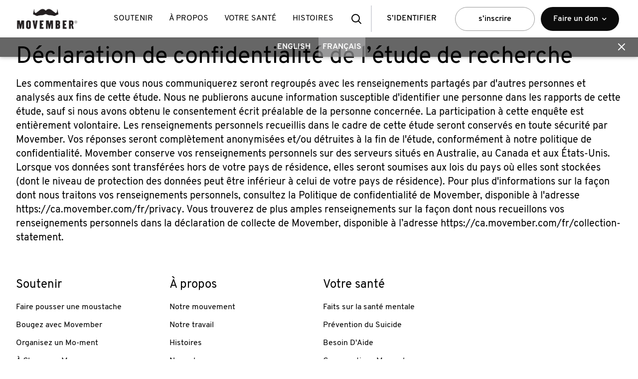

--- FILE ---
content_type: text/html
request_url: https://ca.movember.com/fr/research-survey-privacy-statement
body_size: 56321
content:
<!DOCTYPE html><html lang="fr-CA" xmlns="http://www.w3.org/1999/xhtml" xmlns:fb="http://www.facebook.com/2008/fbml" xmlns:og="http://ogp.me/ns#" xml:lang="fr-CA" data-react-helmet="xmlns,xmlns:fb,xmlns:og,lang,xml:lang"><head><meta charset="utf-8"><meta name="viewport" content="width=device-width,initial-scale=1"><meta name="theme-color" content="#000000"><link rel="manifest" href="/manifest.json"><title>Déclaration de confidentialité de l’étude de recherche  - Movember</title><script src="https://connect.facebook.net/en_US/sdk.js?hash=81e2bb973d0831f14d21f08e75a38a90" async="" crossorigin="anonymous"></script><script id="facebook-jssdk" src="//connect.facebook.net/en_US/sdk.js"></script><script defer="defer" src="/static/js/main.af82aa93.js"></script><link href="/static/css/main.bc419737.css" rel="stylesheet"><style data-styled="" data-styled-version="4.4.1"></style><style data-jss="" data-meta="MuiGrid">
.MuiGrid-container {
  width: 100%;
  display: flex;
  flex-wrap: wrap;
  box-sizing: border-box;
}
.MuiGrid-item {
  margin: 0;
  box-sizing: border-box;
}
.MuiGrid-zeroMinWidth {
  min-width: 0;
}
.MuiGrid-direction-xs-column {
  flex-direction: column;
}
.MuiGrid-direction-xs-column-reverse {
  flex-direction: column-reverse;
}
.MuiGrid-direction-xs-row-reverse {
  flex-direction: row-reverse;
}
.MuiGrid-wrap-xs-nowrap {
  flex-wrap: nowrap;
}
.MuiGrid-wrap-xs-wrap-reverse {
  flex-wrap: wrap-reverse;
}
.MuiGrid-align-items-xs-center {
  align-items: center;
}
.MuiGrid-align-items-xs-flex-start {
  align-items: flex-start;
}
.MuiGrid-align-items-xs-flex-end {
  align-items: flex-end;
}
.MuiGrid-align-items-xs-baseline {
  align-items: baseline;
}
.MuiGrid-align-content-xs-center {
  align-content: center;
}
.MuiGrid-align-content-xs-flex-start {
  align-content: flex-start;
}
.MuiGrid-align-content-xs-flex-end {
  align-content: flex-end;
}
.MuiGrid-align-content-xs-space-between {
  align-content: space-between;
}
.MuiGrid-align-content-xs-space-around {
  align-content: space-around;
}
.MuiGrid-justify-content-xs-center {
  justify-content: center;
}
.MuiGrid-justify-content-xs-flex-end {
  justify-content: flex-end;
}
.MuiGrid-justify-content-xs-space-between {
  justify-content: space-between;
}
.MuiGrid-justify-content-xs-space-around {
  justify-content: space-around;
}
.MuiGrid-justify-content-xs-space-evenly {
  justify-content: space-evenly;
}
.MuiGrid-spacing-xs-1 {
  width: calc(100% + 8px);
  margin: -4px;
}
.MuiGrid-spacing-xs-1 > .MuiGrid-item {
  padding: 4px;
}
.MuiGrid-spacing-xs-2 {
  width: calc(100% + 16px);
  margin: -8px;
}
.MuiGrid-spacing-xs-2 > .MuiGrid-item {
  padding: 8px;
}
.MuiGrid-spacing-xs-3 {
  width: calc(100% + 24px);
  margin: -12px;
}
.MuiGrid-spacing-xs-3 > .MuiGrid-item {
  padding: 12px;
}
.MuiGrid-spacing-xs-4 {
  width: calc(100% + 32px);
  margin: -16px;
}
.MuiGrid-spacing-xs-4 > .MuiGrid-item {
  padding: 16px;
}
.MuiGrid-spacing-xs-5 {
  width: calc(100% + 40px);
  margin: -20px;
}
.MuiGrid-spacing-xs-5 > .MuiGrid-item {
  padding: 20px;
}
.MuiGrid-spacing-xs-6 {
  width: calc(100% + 48px);
  margin: -24px;
}
.MuiGrid-spacing-xs-6 > .MuiGrid-item {
  padding: 24px;
}
.MuiGrid-spacing-xs-7 {
  width: calc(100% + 56px);
  margin: -28px;
}
.MuiGrid-spacing-xs-7 > .MuiGrid-item {
  padding: 28px;
}
.MuiGrid-spacing-xs-8 {
  width: calc(100% + 64px);
  margin: -32px;
}
.MuiGrid-spacing-xs-8 > .MuiGrid-item {
  padding: 32px;
}
.MuiGrid-spacing-xs-9 {
  width: calc(100% + 72px);
  margin: -36px;
}
.MuiGrid-spacing-xs-9 > .MuiGrid-item {
  padding: 36px;
}
.MuiGrid-spacing-xs-10 {
  width: calc(100% + 80px);
  margin: -40px;
}
.MuiGrid-spacing-xs-10 > .MuiGrid-item {
  padding: 40px;
}
.MuiGrid-grid-xs-auto {
  flex-grow: 0;
  max-width: none;
  flex-basis: auto;
}
.MuiGrid-grid-xs-true {
  flex-grow: 1;
  max-width: 100%;
  flex-basis: 0;
}
.MuiGrid-grid-xs-1 {
  flex-grow: 0;
  max-width: 8.333333%;
  flex-basis: 8.333333%;
}
.MuiGrid-grid-xs-2 {
  flex-grow: 0;
  max-width: 16.666667%;
  flex-basis: 16.666667%;
}
.MuiGrid-grid-xs-3 {
  flex-grow: 0;
  max-width: 25%;
  flex-basis: 25%;
}
.MuiGrid-grid-xs-4 {
  flex-grow: 0;
  max-width: 33.333333%;
  flex-basis: 33.333333%;
}
.MuiGrid-grid-xs-5 {
  flex-grow: 0;
  max-width: 41.666667%;
  flex-basis: 41.666667%;
}
.MuiGrid-grid-xs-6 {
  flex-grow: 0;
  max-width: 50%;
  flex-basis: 50%;
}
.MuiGrid-grid-xs-7 {
  flex-grow: 0;
  max-width: 58.333333%;
  flex-basis: 58.333333%;
}
.MuiGrid-grid-xs-8 {
  flex-grow: 0;
  max-width: 66.666667%;
  flex-basis: 66.666667%;
}
.MuiGrid-grid-xs-9 {
  flex-grow: 0;
  max-width: 75%;
  flex-basis: 75%;
}
.MuiGrid-grid-xs-10 {
  flex-grow: 0;
  max-width: 83.333333%;
  flex-basis: 83.333333%;
}
.MuiGrid-grid-xs-11 {
  flex-grow: 0;
  max-width: 91.666667%;
  flex-basis: 91.666667%;
}
.MuiGrid-grid-xs-12 {
  flex-grow: 0;
  max-width: 100%;
  flex-basis: 100%;
}
@media (min-width:768px) {
  .MuiGrid-grid-sm-auto {
    flex-grow: 0;
    max-width: none;
    flex-basis: auto;
  }
  .MuiGrid-grid-sm-true {
    flex-grow: 1;
    max-width: 100%;
    flex-basis: 0;
  }
  .MuiGrid-grid-sm-1 {
    flex-grow: 0;
    max-width: 8.333333%;
    flex-basis: 8.333333%;
  }
  .MuiGrid-grid-sm-2 {
    flex-grow: 0;
    max-width: 16.666667%;
    flex-basis: 16.666667%;
  }
  .MuiGrid-grid-sm-3 {
    flex-grow: 0;
    max-width: 25%;
    flex-basis: 25%;
  }
  .MuiGrid-grid-sm-4 {
    flex-grow: 0;
    max-width: 33.333333%;
    flex-basis: 33.333333%;
  }
  .MuiGrid-grid-sm-5 {
    flex-grow: 0;
    max-width: 41.666667%;
    flex-basis: 41.666667%;
  }
  .MuiGrid-grid-sm-6 {
    flex-grow: 0;
    max-width: 50%;
    flex-basis: 50%;
  }
  .MuiGrid-grid-sm-7 {
    flex-grow: 0;
    max-width: 58.333333%;
    flex-basis: 58.333333%;
  }
  .MuiGrid-grid-sm-8 {
    flex-grow: 0;
    max-width: 66.666667%;
    flex-basis: 66.666667%;
  }
  .MuiGrid-grid-sm-9 {
    flex-grow: 0;
    max-width: 75%;
    flex-basis: 75%;
  }
  .MuiGrid-grid-sm-10 {
    flex-grow: 0;
    max-width: 83.333333%;
    flex-basis: 83.333333%;
  }
  .MuiGrid-grid-sm-11 {
    flex-grow: 0;
    max-width: 91.666667%;
    flex-basis: 91.666667%;
  }
  .MuiGrid-grid-sm-12 {
    flex-grow: 0;
    max-width: 100%;
    flex-basis: 100%;
  }
}
@media (min-width:1024px) {
  .MuiGrid-grid-md-auto {
    flex-grow: 0;
    max-width: none;
    flex-basis: auto;
  }
  .MuiGrid-grid-md-true {
    flex-grow: 1;
    max-width: 100%;
    flex-basis: 0;
  }
  .MuiGrid-grid-md-1 {
    flex-grow: 0;
    max-width: 8.333333%;
    flex-basis: 8.333333%;
  }
  .MuiGrid-grid-md-2 {
    flex-grow: 0;
    max-width: 16.666667%;
    flex-basis: 16.666667%;
  }
  .MuiGrid-grid-md-3 {
    flex-grow: 0;
    max-width: 25%;
    flex-basis: 25%;
  }
  .MuiGrid-grid-md-4 {
    flex-grow: 0;
    max-width: 33.333333%;
    flex-basis: 33.333333%;
  }
  .MuiGrid-grid-md-5 {
    flex-grow: 0;
    max-width: 41.666667%;
    flex-basis: 41.666667%;
  }
  .MuiGrid-grid-md-6 {
    flex-grow: 0;
    max-width: 50%;
    flex-basis: 50%;
  }
  .MuiGrid-grid-md-7 {
    flex-grow: 0;
    max-width: 58.333333%;
    flex-basis: 58.333333%;
  }
  .MuiGrid-grid-md-8 {
    flex-grow: 0;
    max-width: 66.666667%;
    flex-basis: 66.666667%;
  }
  .MuiGrid-grid-md-9 {
    flex-grow: 0;
    max-width: 75%;
    flex-basis: 75%;
  }
  .MuiGrid-grid-md-10 {
    flex-grow: 0;
    max-width: 83.333333%;
    flex-basis: 83.333333%;
  }
  .MuiGrid-grid-md-11 {
    flex-grow: 0;
    max-width: 91.666667%;
    flex-basis: 91.666667%;
  }
  .MuiGrid-grid-md-12 {
    flex-grow: 0;
    max-width: 100%;
    flex-basis: 100%;
  }
}
@media (min-width:1366px) {
  .MuiGrid-grid-lg-auto {
    flex-grow: 0;
    max-width: none;
    flex-basis: auto;
  }
  .MuiGrid-grid-lg-true {
    flex-grow: 1;
    max-width: 100%;
    flex-basis: 0;
  }
  .MuiGrid-grid-lg-1 {
    flex-grow: 0;
    max-width: 8.333333%;
    flex-basis: 8.333333%;
  }
  .MuiGrid-grid-lg-2 {
    flex-grow: 0;
    max-width: 16.666667%;
    flex-basis: 16.666667%;
  }
  .MuiGrid-grid-lg-3 {
    flex-grow: 0;
    max-width: 25%;
    flex-basis: 25%;
  }
  .MuiGrid-grid-lg-4 {
    flex-grow: 0;
    max-width: 33.333333%;
    flex-basis: 33.333333%;
  }
  .MuiGrid-grid-lg-5 {
    flex-grow: 0;
    max-width: 41.666667%;
    flex-basis: 41.666667%;
  }
  .MuiGrid-grid-lg-6 {
    flex-grow: 0;
    max-width: 50%;
    flex-basis: 50%;
  }
  .MuiGrid-grid-lg-7 {
    flex-grow: 0;
    max-width: 58.333333%;
    flex-basis: 58.333333%;
  }
  .MuiGrid-grid-lg-8 {
    flex-grow: 0;
    max-width: 66.666667%;
    flex-basis: 66.666667%;
  }
  .MuiGrid-grid-lg-9 {
    flex-grow: 0;
    max-width: 75%;
    flex-basis: 75%;
  }
  .MuiGrid-grid-lg-10 {
    flex-grow: 0;
    max-width: 83.333333%;
    flex-basis: 83.333333%;
  }
  .MuiGrid-grid-lg-11 {
    flex-grow: 0;
    max-width: 91.666667%;
    flex-basis: 91.666667%;
  }
  .MuiGrid-grid-lg-12 {
    flex-grow: 0;
    max-width: 100%;
    flex-basis: 100%;
  }
}
@media (min-width:1920px) {
  .MuiGrid-grid-xl-auto {
    flex-grow: 0;
    max-width: none;
    flex-basis: auto;
  }
  .MuiGrid-grid-xl-true {
    flex-grow: 1;
    max-width: 100%;
    flex-basis: 0;
  }
  .MuiGrid-grid-xl-1 {
    flex-grow: 0;
    max-width: 8.333333%;
    flex-basis: 8.333333%;
  }
  .MuiGrid-grid-xl-2 {
    flex-grow: 0;
    max-width: 16.666667%;
    flex-basis: 16.666667%;
  }
  .MuiGrid-grid-xl-3 {
    flex-grow: 0;
    max-width: 25%;
    flex-basis: 25%;
  }
  .MuiGrid-grid-xl-4 {
    flex-grow: 0;
    max-width: 33.333333%;
    flex-basis: 33.333333%;
  }
  .MuiGrid-grid-xl-5 {
    flex-grow: 0;
    max-width: 41.666667%;
    flex-basis: 41.666667%;
  }
  .MuiGrid-grid-xl-6 {
    flex-grow: 0;
    max-width: 50%;
    flex-basis: 50%;
  }
  .MuiGrid-grid-xl-7 {
    flex-grow: 0;
    max-width: 58.333333%;
    flex-basis: 58.333333%;
  }
  .MuiGrid-grid-xl-8 {
    flex-grow: 0;
    max-width: 66.666667%;
    flex-basis: 66.666667%;
  }
  .MuiGrid-grid-xl-9 {
    flex-grow: 0;
    max-width: 75%;
    flex-basis: 75%;
  }
  .MuiGrid-grid-xl-10 {
    flex-grow: 0;
    max-width: 83.333333%;
    flex-basis: 83.333333%;
  }
  .MuiGrid-grid-xl-11 {
    flex-grow: 0;
    max-width: 91.666667%;
    flex-basis: 91.666667%;
  }
  .MuiGrid-grid-xl-12 {
    flex-grow: 0;
    max-width: 100%;
    flex-basis: 100%;
  }
}
</style><link rel="icon" href="/uploads/images/resources/6b78a4a5a9e9fa2477f8f623e13eeaac96153fbd-small.webp" data-react-helmet="true"><link rel="apple-touch-icon" href="/uploads/images/resources/6b78a4a5a9e9fa2477f8f623e13eeaac96153fbd-small.webp" data-react-helmet="true"><link rel="canonical" href="https://ca.movember.com/fr/research-survey-privacy-statement" data-react-helmet="true"><link rel="alternate" href="https://au.movember.com/research-survey-privacy-statement" hreflang="x-default" data-react-helmet="true"><link rel="alternate" href="https://au.movember.com/research-survey-privacy-statement" hreflang="en-au" data-react-helmet="true"><link rel="alternate" href="https://ca.movember.com/research-survey-privacy-statement" hreflang="en-ca" data-react-helmet="true"><link rel="alternate" href="https://ie.movember.com/research-survey-privacy-statement" hreflang="en-ie" data-react-helmet="true"><link rel="alternate" href="https://nz.movember.com/research-survey-privacy-statement" hreflang="en-nz" data-react-helmet="true"><link rel="alternate" href="https://uk.movember.com/research-survey-privacy-statement" hreflang="en-gb" data-react-helmet="true"><link rel="alternate" href="https://us.movember.com/research-survey-privacy-statement" hreflang="en-us" data-react-helmet="true"><link rel="alternate" href="https://ca.movember.com/fr/research-survey-privacy-statement" hreflang="fr-ca" data-react-helmet="true"><link rel="alternate" href="https://cz.movember.com/en/research-survey-privacy-statement" hreflang="en-cz" data-react-helmet="true"><link rel="alternate" href="https://dk.movember.com/research-survey-privacy-statement" hreflang="en-dk" data-react-helmet="true"><link rel="alternate" href="https://se.movember.com/en/research-survey-privacy-statement" hreflang="en-se" data-react-helmet="true"><link rel="alternate" href="https://de.movember.com/en/research-survey-privacy-statement" hreflang="en-de" data-react-helmet="true"><link rel="alternate" href="https://es.movember.com/en/research-survey-privacy-statement" hreflang="en-es" data-react-helmet="true"><link rel="alternate" href="https://ch.movember.com/en/research-survey-privacy-statement" hreflang="en-ch" data-react-helmet="true"><link rel="alternate" href="https://ex.movember.com/research-survey-privacy-statement" hreflang="en" data-react-helmet="true"><link rel="alternate" href="https://fr.movember.com/en/research-survey-privacy-statement" hreflang="en-fr" data-react-helmet="true"><link rel="alternate" href="https://nl.movember.com/en/research-survey-privacy-statement" hreflang="en-nl" data-react-helmet="true"><link rel="alternate" href="https://sg.movember.com/research-survey-privacy-statement" hreflang="en-sg" data-react-helmet="true"><link rel="alternate" href="https://no.movember.com/en/research-survey-privacy-statement" hreflang="en-no" data-react-helmet="true"><link rel="alternate" href="https://eu.movember.com/research-survey-privacy-statement" hreflang="en" data-react-helmet="true"><link rel="alternate" href="https://ch.movember.com/fr/research-survey-privacy-statement" hreflang="fr-ch" data-react-helmet="true"><link rel="alternate" href="https://ex.movember.com/fr/research-survey-privacy-statement" hreflang="fr" data-react-helmet="true"><link rel="alternate" href="https://fr.movember.com/research-survey-privacy-statement" hreflang="fr-fr" data-react-helmet="true"><link rel="alternate" href="https://eu.movember.com/fr/research-survey-privacy-statement" hreflang="fr" data-react-helmet="true"><link rel="alternate" href="https://de.movember.com/research-survey-privacy-statement" hreflang="de-de" data-react-helmet="true"><link rel="alternate" href="https://ch.movember.com/research-survey-privacy-statement" hreflang="de-ch" data-react-helmet="true"><link rel="alternate" href="https://eu.movember.com/de/research-survey-privacy-statement" hreflang="de" data-react-helmet="true"><link rel="alternate" href="https://es.movember.com/research-survey-privacy-statement" hreflang="es-es" data-react-helmet="true"><link rel="alternate" href="https://ex.movember.com/es/research-survey-privacy-statement" hreflang="es" data-react-helmet="true"><link rel="alternate" href="https://eu.movember.com/es/research-survey-privacy-statement" hreflang="es" data-react-helmet="true"><link rel="alternate" href="https://cz.movember.com/research-survey-privacy-statement" hreflang="cs-cz" data-react-helmet="true"><link rel="alternate" href="https://no.movember.com/research-survey-privacy-statement" hreflang="nb-no" data-react-helmet="true"><link rel="alternate" href="https://nl.movember.com/research-survey-privacy-statement" hreflang="nl-nl" data-react-helmet="true"><link rel="alternate" href="https://se.movember.com/research-survey-privacy-statement" hreflang="sv-se" data-react-helmet="true"><meta name="application-name" content="Movember" data-react-helmet="true"><meta property="og:locale" content="fr_ca" data-react-helmet="true"><meta name="title" content="Déclaration de confidentialité de l’étude de recherche" data-react-helmet="true"><meta name="description" content="" data-react-helmet="true"><meta name="url" content="https://ca.movember.com/fr/research-survey-privacy-statement" data-react-helmet="true"><meta property="og:title" content="Déclaration de confidentialité de l’étude de recherche" data-react-helmet="true"><meta property="og:description" content="" data-react-helmet="true"><meta property="og:url" content="https://ca.movember.com/fr/research-survey-privacy-statement" data-react-helmet="true"><meta property="og:type" content="Content" data-react-helmet="true"><meta property="og:image" content="" data-react-helmet="true"><meta name="x-dev-test" data-url-path="/fr/research-survey-privacy-statement" data-country="ca" data-language="fr" data-href="https://ca.movember.com/fr/research-survey-privacy-statement?locale=ca/fr&amp;localeCode=fr-ca" data-seo-hide="false" data-react-helmet="true"><style type="text/css" data-fbcssmodules="css:fb.css.base css:fb.css.dialog css:fb.css.iframewidget">.fb_hidden{position:absolute;top:-10000px;z-index:10001}.fb_reposition{overflow:hidden;position:relative}.fb_invisible{display:none}.fb_reset{background:none;border:0px;border-spacing:0;color:#000;cursor:auto;direction:ltr;font-family:lucida grande,tahoma,verdana,arial,sans-serif;font-size:11px;font-style:normal;font-variant:normal;font-weight:400;letter-spacing:normal;line-height:1;margin:0;overflow:visible;padding:0;text-align:left;text-decoration:none;text-indent:0;text-shadow:none;text-transform:none;visibility:visible;white-space:normal;word-spacing:normal}.fb_reset>div{overflow:hidden}@keyframes fb_transform{0%{opacity:0;transform:scale(.95)}to{opacity:1;transform:scale(1)}}.fb_animate{animation:fb_transform .3s forwards}

.fb_hidden{position:absolute;top:-10000px;z-index:10001}.fb_reposition{overflow:hidden;position:relative}.fb_invisible{display:none}.fb_reset{background:none;border:0px;border-spacing:0;color:#000;cursor:auto;direction:ltr;font-family:lucida grande,tahoma,verdana,arial,sans-serif;font-size:11px;font-style:normal;font-variant:normal;font-weight:400;letter-spacing:normal;line-height:1;margin:0;overflow:visible;padding:0;text-align:left;text-decoration:none;text-indent:0;text-shadow:none;text-transform:none;visibility:visible;white-space:normal;word-spacing:normal}.fb_reset>div{overflow:hidden}@keyframes fb_transform{0%{opacity:0;transform:scale(.95)}to{opacity:1;transform:scale(1)}}.fb_animate{animation:fb_transform .3s forwards}

.fb_dialog{background:#525252b3;position:absolute;top:-10000px;z-index:10001}.fb_dialog_advanced{border-radius:8px;padding:10px}.fb_dialog_content{background:#fff;color:#373737}.fb_dialog_close_icon{background:url(https://connect.facebook.net/rsrc.php/v4/yq/r/IE9JII6Z1Ys.png) no-repeat scroll 0 0 transparent;cursor:pointer;display:block;height:15px;position:absolute;right:18px;top:17px;width:15px}.fb_dialog_mobile .fb_dialog_close_icon{left:5px;right:auto;top:5px}.fb_dialog_padding{background-color:transparent;position:absolute;width:1px;z-index:-1}.fb_dialog_close_icon:hover{background:url(https://connect.facebook.net/rsrc.php/v4/yq/r/IE9JII6Z1Ys.png) no-repeat scroll 0 -15px transparent}.fb_dialog_close_icon:active{background:url(https://connect.facebook.net/rsrc.php/v4/yq/r/IE9JII6Z1Ys.png) no-repeat scroll 0 -30px transparent}.fb_dialog_iframe{line-height:0}.fb_dialog_content .dialog_title{background:#6d84b4;border:1px solid #365899;color:#fff;font-size:14px;font-weight:700;margin:0}.fb_dialog_content .dialog_title>span{background:url(https://connect.facebook.net/rsrc.php/v4/yd/r/Cou7n-nqK52.gif) no-repeat 5px 50%;float:left;padding:5px 0 7px 26px}body.fb_hidden{height:100%;left:0;margin:0;overflow:visible;position:absolute;top:-10000px;transform:none;width:100%}.fb_dialog.fb_dialog_mobile.loading{background:url(https://connect.facebook.net/rsrc.php/v4/ya/r/3rhSv5V8j3o.gif) #fff no-repeat 50% 50%;min-height:100%;min-width:100%;overflow:hidden;position:absolute;top:0;z-index:10001}.fb_dialog.fb_dialog_mobile.loading.centered{background:none;height:auto;min-height:initial;min-width:initial;width:auto}.fb_dialog.fb_dialog_mobile.loading.centered #fb_dialog_loader_spinner{width:100%}.fb_dialog.fb_dialog_mobile.loading.centered .fb_dialog_content{background:none}.loading.centered #fb_dialog_loader_close{clear:both;color:#fff;display:block;font-size:18px;padding-top:20px}#fb-root #fb_dialog_ipad_overlay{background:#0006;inset:0;min-height:100%;position:absolute;width:100%;z-index:10000}#fb-root #fb_dialog_ipad_overlay.hidden{display:none}.fb_dialog.fb_dialog_mobile.loading iframe{visibility:hidden}.fb_dialog_mobile .fb_dialog_iframe{position:sticky;top:0}.fb_dialog_content .dialog_header{background:linear-gradient(from(#738aba),to(#2c4987));border-bottom:1px solid;border-color:#043b87;box-shadow:#fff 0 1px 1px -1px inset;color:#fff;font:700 14px Helvetica,sans-serif;text-overflow:ellipsis;text-shadow:rgba(0,30,84,.296875) 0px -1px 0px;vertical-align:middle;white-space:nowrap}.fb_dialog_content .dialog_header table{height:43px;width:100%}.fb_dialog_content .dialog_header td.header_left{font-size:12px;padding-left:5px;vertical-align:middle;width:60px}.fb_dialog_content .dialog_header td.header_right{font-size:12px;padding-right:5px;vertical-align:middle;width:60px}.fb_dialog_content .touchable_button{background:linear-gradient(from(#4267B2),to(#2a4887));background-clip:padding-box;border:1px solid #29487d;border-radius:3px;display:inline-block;line-height:18px;margin-top:3px;max-width:85px;padding:4px 12px;position:relative}.fb_dialog_content .dialog_header .touchable_button input{background:none;border:none;color:#fff;font:700 12px Helvetica,sans-serif;margin:2px -12px;padding:2px 6px 3px;text-shadow:rgba(0,30,84,.296875) 0px -1px 0px}.fb_dialog_content .dialog_header .header_center{color:#fff;font-size:16px;font-weight:700;line-height:18px;text-align:center;vertical-align:middle}.fb_dialog_content .dialog_content{background:url(https://connect.facebook.net/rsrc.php/v4/y9/r/jKEcVPZFk-2.gif) no-repeat 50% 50%;border:1px solid #4A4A4A;border-bottom:0;border-top:0;height:150px}.fb_dialog_content .dialog_footer{background:#f5f6f7;border:1px solid #4A4A4A;border-top-color:#ccc;height:40px}#fb_dialog_loader_close{float:left}.fb_dialog.fb_dialog_mobile .fb_dialog_close_icon{visibility:hidden}#fb_dialog_loader_spinner{animation:rotateSpinner 1.2s linear infinite;background-color:transparent;background-image:url(https://connect.facebook.net/rsrc.php/v4/y2/r/onuUJj0tCqE.png);background-position:50% 50%;background-repeat:no-repeat;height:24px;width:24px}@keyframes rotateSpinner{0%{transform:rotate(0)}to{transform:rotate(360deg)}}

.fb_iframe_widget{display:inline-block;position:relative}.fb_iframe_widget span{display:inline-block;position:relative;text-align:justify}.fb_iframe_widget iframe{position:absolute}.fb_iframe_widget_fluid_desktop,.fb_iframe_widget_fluid_desktop span,.fb_iframe_widget_fluid_desktop iframe{max-width:100%}.fb_iframe_widget_fluid_desktop iframe{min-width:220px;position:relative}.fb_iframe_widget_lift{z-index:1}.fb_iframe_widget_fluid{display:inline}.fb_iframe_widget_fluid span{width:100%}
</style><!-- Styled Components Sheet --><style type="text/css">.ivvDTj { height: 75px; }
.dvmSGh { position: fixed; top: 0px; left: 0px; right: 0px; width: 100%; height: 75px; margin: auto; padding: 0px; background: rgb(255, 255, 255); z-index: 1099; display: flex; -webkit-box-pack: justify; justify-content: space-between; -webkit-box-align: center; align-items: center; font-size: 16px; letter-spacing: normal; transition: top 0.6s ease 0s; font-family: Overpass, sans-serif !important; font-weight: 400 !important; }
@media screen and (min-width: 768px) {
  .dvmSGh { height: 75px; padding: 0px 16px; }
}
@media screen and (min-width: 1024px) {
  .dvmSGh { padding: 0px 32px; }
}
@media screen and (min-width: 1366px) {
  .dvmSGh { padding-left: calc(50% - 700px); padding-right: calc(50% - 700px); }
}
.bgnpoB { position: absolute; left: 50%; width: 75px; height: 55px; min-width: 75px; background-image: url("/resources/images/global/movember_logo.png"); background-position: center center; background-size: contain; background-repeat: no-repeat; transform: translate(-50%); z-index: 1; }
.bgnpoB > a { display: flex; height: 100%; }
@media screen and (min-width: 768px) {
  .bgnpoB { position: static; width: 125px; height: 75px; background-image: url("/resources/images/global/movember_logo_primary.svg"); transform: none; }
}
@media screen and (min-width: 1024px) {
  .bgnpoB { min-width: 120px; }
}
.bmCBdy { position: absolute; left: 50%; width: 75px; height: 55px; min-width: 75px; background-image: url("https://cdn.sanity.io/images/d6x1mtv1/mo-com-production/46f86d66adf0196a7bb73719987674af30562878-297x80.png"); background-position: center center; background-size: contain; background-repeat: no-repeat; transform: translate(-50%); z-index: 1; }
.bmCBdy > a { display: flex; height: 100%; }
@media screen and (min-width: 768px) {
  .bmCBdy { position: static; width: 125px; height: 75px; background-image: url("https://cdn.sanity.io/images/d6x1mtv1/mo-com-production/b8c4017a2f5dcafa4aad200f2e5d9e1cd16bf828-300x105.png"); transform: none; }
}
@media screen and (min-width: 1024px) {
  .bmCBdy { min-width: 120px; }
}
.fkZueU { width: 100%; }
@media screen and (min-width: 768px) {
  .fkZueU { width: auto; }
}
.fPJead { display: none; overflow: hidden; }
@media screen and (min-width: 1024px) {
  .fPJead { display: block; }
}
.jLJJOd { display: flex; }
.cgPvAw { padding: 0px 1rem; font-weight: normal; text-transform: uppercase; text-decoration: none; color: black; }
.cgPvAw > a { display: table-cell; vertical-align: middle; height: 75px; line-height: 75px; text-decoration: none; color: black; white-space: nowrap; }
.cgPvAw > a:hover { color: rgb(102, 102, 102); cursor: pointer; }
.cgPvAw > a:hover::after { width: 70%; }
.cgPvAw > a::after { content: " "; display: block; margin: -5px auto auto; height: 5px; background: rgb(102, 102, 102); width: 0%; transition: width 0.3s ease 0s; }
.gqtOhE { float: none; display: flex; -webkit-box-pack: justify; justify-content: space-between; -webkit-box-align: center; align-items: center; min-width: 200px; font-weight: 600; }
@media screen and (min-width: 768px) {
  .gqtOhE { float: right; flex-direction: row-reverse; }
}
@media screen and (min-width: 1024px) {
  .gqtOhE { flex-direction: row; }
}
.dXcveP { display: flex; }
@media screen and (min-width: 768px) {
  .dXcveP { flex-direction: row-reverse; }
}
.ipKXNn { position: relative; display: flex; -webkit-box-align: center; align-items: center; -webkit-box-pack: center; justify-content: center; width: 60px; height: 54px; border: none; background: rgb(255, 255, 255); cursor: pointer; }
.ipKXNn > a { display: block; position: absolute; width: 100%; height: 100%; transition: top 0.5s ease 0s, opacity 0.5s ease 0s, visibility 0.5s ease 0s; }
.ipKXNn::after { content: ""; display: none; width: 2px; position: absolute; right: -1px; top: 15%; height: 70%; background-color: rgb(215, 216, 222); }
@media screen and (min-width: 1024px) {
  .ipKXNn::after { display: block; }
}
@media screen and (min-width: 768px) {
  .ipKXNn { height: 75px; }
}
@media screen and (min-width: 1024px) {
  .ipKXNn { display: none; }
}
.jEpgOt { position: relative; display: flex; -webkit-box-align: center; align-items: center; -webkit-box-pack: center; justify-content: center; width: 60px; height: 54px; border: none; background: rgb(255, 255, 255); cursor: pointer; }
.jEpgOt > a { display: block; position: absolute; width: 100%; height: 100%; transition: top 0.5s ease 0s, opacity 0.5s ease 0s, visibility 0.5s ease 0s; }
.jEpgOt::after { content: ""; display: none; width: 2px; position: absolute; right: -1px; top: 15%; height: 70%; background-color: rgb(215, 216, 222); }
@media screen and (min-width: 1024px) {
  .jEpgOt::after { display: block; }
}
@media screen and (min-width: 768px) {
  .jEpgOt { height: 75px; }
}
@media screen and (min-width: 1024px) {
  .jEpgOt { display: block; }
}
.cpfxDM { background-image: url("/resources/images/icons/menu.svg"); background-position: center center; background-repeat: no-repeat; opacity: 1; visibility: visible; top: 0%; }
.kCstRU { background-image: url("/resources/images/icons/search.svg"); background-position: center center; background-repeat: no-repeat; opacity: 1; visibility: visible; top: 0%; }
.dqKgI { background-image: url("/resources/images/icons/close.svg"); background-position: center center; background-repeat: no-repeat; opacity: 0; visibility: hidden; top: 20%; }
.hwgvcm { position: fixed; top: 0px; left: 0px; right: 0px; width: 100%; max-width: 1400px; margin: -40px auto auto; background: rgb(0, 0, 0); box-shadow: rgba(0, 0, 0, 0.35) 0px 0px 8px; height: 120px; padding-top: 77px; z-index: 1097; transition: opacity 0.4s ease 0s, visibility 0.4s ease 0s, margin-top 0.4s ease 0s, top 0.6s ease 0s, height 0.4s ease 0s; opacity: 0; visibility: hidden; }
@media screen and (min-width: 768px) {
  .hwgvcm { height: 115px; padding-top: 75px; }
}
.fXhctX { margin-top: 5px; }
.hbbfYY { display: flex; -webkit-box-align: center; align-items: center; }
.kPMLCx { height: 51px; padding: 15px; margin: 0px 1rem; color: rgb(0, 0, 0); text-transform: uppercase; text-decoration: none; overflow: hidden; text-overflow: ellipsis; border: none; background: rgb(255, 255, 255); cursor: pointer; }
.kPMLCx:active, .kPMLCx:visited { color: rgb(0, 0, 0); }
.cMdXot { display: flex; position: absolute; top: 60px; left: 0px; right: 0px; background-color: rgb(255, 255, 255); box-shadow: rgba(0, 0, 0, 0.14) 0px 4px 5px 0px, rgba(0, 0, 0, 0.12) 0px 2px 2px 1px, rgba(0, 0, 0, 0.2) 0px 4px 2px -2px; }
@media screen and (min-width: 768px) {
  .cMdXot { position: static; box-shadow: none; }
}
.cLHJSa { flex: 1 1 0%; display: flex; -webkit-box-align: center; align-items: center; -webkit-box-pack: center; justify-content: center; height: 48px; min-width: 146px; padding: 16px 32px; margin: 12px 6px; text-decoration: none; letter-spacing: normal; white-space: nowrap; text-overflow: ellipsis; color: rgb(0, 0, 0); border: 1px solid rgb(153, 153, 153); border-radius: 24px; background: rgb(255, 255, 255); cursor: pointer; }
.cLHJSa:hover { background: rgb(243, 243, 243); }
.iUqeAu { display: block; width: 100%; min-width: 200px; max-width: 1024px; position: absolute; left: 0px; right: 0px; margin-left: auto; margin-right: auto; padding: 32px; background-color: rgb(255, 255, 255); box-shadow: rgba(0, 0, 0, 0.3) 1px 3px 6px; visibility: hidden; opacity: 0; top: 112%; transition: opacity 0.2s ease 0.25s, visibility 0.2s ease 0.25s, top 0.2s ease 0.25s; }
.jxZLle { display: flex; }
.jfAbgK { flex: 1 1 0%; padding: 0px 16px; border-left: 1px solid rgb(215, 216, 222); transition: color 0.3s ease 0s, background-color 0.3s ease 0s; }
.jfAbgK:hover { border-color: rgb(102, 102, 102); }
.HXrmS { display: flex; }
.HXrmS > div { flex: 1 1 0%; }
.fstkEc { display: block; font-family: Overpass; text-align: inherit; margin-top: 1rem; margin-bottom: 1rem; -webkit-font-smoothing: antialiased; color: inherit; font-size: 24px; line-height: 33px; font-weight: 500; }
@media screen and (min-width: 480px) {
  .fstkEc { font-size: 24px; line-height: 33px; }
}
@media screen and (min-width: 768px) {
  .fstkEc { font-size: 28px; line-height: 39px; }
}
@media screen and (min-width: 1024px) {
  .fstkEc { font-size: 36px; line-height: 48px; }
}
@media screen and (min-width: 1366px) {
  .fstkEc { font-size: 36px; line-height: 48px; }
}
@media screen and (min-width: 1920px) {
  .fstkEc { font-size: 36px; line-height: 48px; }
}
.JMLnP { display: block; font-family: Overpass; text-align: inherit; color: inherit; margin-top: 0px; margin-bottom: 18px; -webkit-font-smoothing: antialiased; font-size: 16px; line-height: 24px; }
@media screen and (min-width: 480px) {
  .JMLnP { font-size: 16px; line-height: 24px; }
}
@media screen and (min-width: 768px) {
  .JMLnP { font-size: 20px; line-height: 28px; }
}
@media screen and (min-width: 1024px) {
  .JMLnP { font-size: 20px; line-height: 28px; }
}
@media screen and (min-width: 1366px) {
  .JMLnP { font-size: 20px; line-height: 28px; }
}
@media screen and (min-width: 1920px) {
  .JMLnP { font-size: 20px; line-height: 28px; }
}
.hmQDxj { position: fixed; left: 0px; right: auto; height: 100%; width: 0px; opacity: 0; visibility: hidden; padding-top: 75px; background: rgb(255, 255, 255); box-shadow: rgba(0, 0, 0, 0.4) 0px 6px 6px; transition: width 0.7s ease 0s, left 0.7s ease 0s, opacity 0.7s ease 0s, visibility 0.7s ease 0s; z-index: 10; }
@media screen and (min-width: 1024px) {
  .hmQDxj { display: none; }
}
@media screen and (min-width: 768px) {
  .hmQDxj { right: 0px; left: auto; padding-top: 75px; }
}
.kIMgCM { position: relative; height: 100%; padding: 16px 32px; }
.eTHegJ { display: block; padding: 12px 0px; line-height: 16px; text-transform: uppercase; white-space: nowrap; cursor: pointer; }
.eTHegJ:hover { color: rgb(0, 30, 255); }
.eTHegJ i { padding-left: 6px; font-weight: 600; }
.dAZyLc { position: absolute; top: 0px; bottom: 0px; width: 290px; right: 290px; opacity: 0; visibility: hidden; padding: 16px 32px; background-color: rgb(237, 237, 238); transition: left 0.7s ease 0s, right 0.7s ease 0s, visibility 0.7s ease 0s, opacity 0.7s ease 0s; overflow-y: scroll; cursor: pointer; }
@media screen and (min-width: 768px) {
  .dAZyLc { left: 290px; }
}
.EumE { position: fixed; top: 0px; left: 0px; right: 0px; width: 100%; margin: 20px auto auto; background-color: rgba(0, 0, 0, 0.6); box-shadow: rgba(0, 0, 0, 0.35) 0px 0px 8px; height: 115px; padding-top: 75px; z-index: 1097; transition: opacity 0.4s ease 0s, visibility 0.4s ease 0s, margin-top 0.4s ease 0s, top 0.6s ease 0s, height 0.4s ease 0s; opacity: 0; visibility: hidden; }
@media screen and (min-width: 768px) {
  .EumE { margin-top: -40px; }
}
.ixDJUS { position: fixed; top: 0px; left: 0px; right: 0px; width: 100%; margin: 60px auto auto; background-color: rgba(0, 0, 0, 0.6); box-shadow: rgba(0, 0, 0, 0.35) 0px 0px 8px; height: 115px; padding-top: 75px; z-index: 1097; transition: opacity 0.4s ease 0s, visibility 0.4s ease 0s, margin-top 0.4s ease 0s, top 0.6s ease 0s, height 0.4s ease 0s; opacity: 1; visibility: visible; }
@media screen and (min-width: 768px) {
  .ixDJUS { margin-top: 0px; }
}
.egMelS { position: relative; display: flex; -webkit-box-pack: center; justify-content: center; -webkit-box-align: center; align-items: center; height: 100%; line-height: 1.5; }
.iHFgaO { display: flex; -webkit-box-align: center; align-items: center; height: 100%; margin: 0px 4px; padding: 0px 8px; font-size: 16px; font-weight: bold; text-transform: uppercase; text-decoration: none; color: rgb(255, 255, 255); background-color: transparent; transition: background 0.3s ease 0s; cursor: pointer; }
.iHFgaO:hover { background-color: rgba(193, 194, 195, 0.55); }
.dcjveN { display: flex; -webkit-box-align: center; align-items: center; height: 100%; margin: 0px 4px; padding: 0px 8px; font-size: 16px; font-weight: bold; text-transform: uppercase; text-decoration: none; color: rgb(255, 255, 255); background-color: rgba(193, 194, 195, 0.55); transition: background 0.3s ease 0s; cursor: pointer; }
.dcjveN:hover { background-color: rgba(193, 194, 195, 0.55); }
.ijwgJ { position: absolute; right: 8px; width: 50px; height: 100%; background-image: url("/resources/images/icons/close.svg"); background-position: center center; background-repeat: no-repeat; filter: invert(1); cursor: pointer; }
.ckWeQR { flex: 1 1 0%; position: relative; display: flex; -webkit-box-align: center; align-items: center; -webkit-box-pack: center; justify-content: center; height: 48px; min-width: 146px; padding: 16px 32px; margin: 12px 6px; text-decoration: none; letter-spacing: normal; white-space: nowrap; text-overflow: ellipsis; color: rgb(255, 255, 255); border-radius: 24px; background: rgb(12, 12, 12); cursor: pointer; }
.ckWeQR i { margin-left: 8px; font-size: 10px; }
.kpoIDm { position: absolute; top: 60px; right: 0px; min-width: 286px; transition: all 0.2s ease 0s; visibility: hidden; opacity: 0; }
.kpoIDm::before { content: ""; position: absolute; display: block; border-width: 12px; border-style: double double solid; border-color: transparent transparent rgb(21, 21, 21); border-image: initial; top: -22px; right: 55px; }
.gxIeIo { display: flex; -webkit-box-pack: justify; justify-content: space-between; -webkit-box-align: center; align-items: center; padding: 17px 24px; font-size: 16px; color: rgb(51, 51, 51); background-color: rgb(255, 255, 255); border-top: 1px solid rgb(153, 153, 153); border-right: 1px solid rgb(153, 153, 153); border-left: 1px solid rgb(153, 153, 153); border-image: initial; border-radius: 4px; border-bottom: none; text-decoration: none; text-transform: none; letter-spacing: 1px; font-weight: 500; }
.gxIeIo i { display: inline-block; margin-left: 10px; width: 16px; height: 14px; background-image: url("/resources/images/icons/arrow.png"); background-size: contain; background-position: center center; background-repeat: no-repeat; transition: all 0.2s ease 0s; filter: invert(1); }
.gxIeIo:first-child { color: rgb(255, 255, 255); background-color: rgb(21, 21, 21); }
.gxIeIo:first-child i { filter: invert(0); }
.gxIeIo:first-child:hover { background-color: rgb(68, 68, 68); }
.gxIeIo:nth-child(3) { border-radius: 4px 4px 0px 0px; }
.gxIeIo:last-child { border-radius: 0px 0px 4px 4px; border-bottom: 1px solid; }
.gxIeIo:hover { background: rgb(243, 243, 243); }
.gxIeIo:hover i { transform: translateX(20%); }
.bMXwlU { height: 8px; }
.PYEjk { display: inline-block; height: 30px; width: 360px; max-width: calc(-12px + 100vw); padding: 0px 38px 0px 4px; margin: 0px 6px; font-size: 15px; line-height: 30px; border-color: rgb(255, 255, 255); border-radius: 3px; }
.jRNmPP { display: block; position: relative; margin: auto; width: 380px; right: 0px; }
@media screen and (min-width: 480px) {
  .jRNmPP { margin-right: 0px; }
}
@media screen and (min-width: 1366px) {
  .jRNmPP { position: absolute; bottom: 5px; }
}
.bzmarb { background: url("/resources/images/icons/search.svg") center center no-repeat; position: absolute; border: none; overflow: visible; top: 0px; width: 30px; height: 30px; right: 15px; color: transparent; cursor: pointer; }
.cHMxxF { display: block; padding-left: 16px; padding-right: 16px; }
.cHMxxF *, .cHMxxF ::before, .cHMxxF ::after { box-sizing: border-box; }
@media screen and (min-width: 480px) {
  .cHMxxF { padding-left: 16px; padding-right: 16px; }
}
@media screen and (min-width: 768px) {
  .cHMxxF { padding-left: 32px; padding-right: 32px; }
}
@media screen and (min-width: 1024px) {
  .cHMxxF { padding-left: 32px; padding-right: 32px; }
}
@media screen and (min-width: 1366px) {
  .cHMxxF { padding-left: 56px; padding-right: 56px; }
}
@media screen and (min-width: 1920px) {
  .cHMxxF { padding-left: 80px; padding-right: 80px; }
}
.kkaHvE { display: block; text-decoration: none; color: rgb(0, 0, 0); line-height: 1.5; margin-bottom: 12px; }
.kkaHvE:hover { cursor: pointer; color: rgb(102, 102, 102); }
.fqhFop { margin-bottom: 1rem; font-size: 23px; line-height: 140%; }
@media screen and (min-width: 1024px) {
  .fqhFop { font-size: 24px; }
}
@media screen and (min-width: 1366px) {
  .fqhFop { font-size: 31px; }
}
@media screen and (min-width: 1920px) {
  .fqhFop { font-size: 44px; }
}
.cLDGaQ { margin: 64px 0px; }
.Uiqxq { display: flex; -webkit-box-pack: justify; justify-content: space-between; margin-bottom: 36px; }
.kVSPrs { display: flex; -webkit-box-align: center; align-items: center; cursor: pointer; text-decoration: none; color: rgb(0, 0, 0); }
.kVSPrs:hover { color: rgb(102, 102, 102); }
.kVSPrs:hover > img { filter: none; }
.kVSPrs > img { height: 18px; filter: brightness(0); width: auto !important; }
.kVSPrs > span { margin-left: 12px; display: none; }
@media screen and (min-width: 1024px) {
  .kVSPrs > span { display: inline-block; }
}
.gqNFEQ { font-size: 14px; opacity: 0.6; padding-bottom: 40px; background-color: rgba(0, 0, 0, 0.1); }
.gZIKis { display: block; }
.hPkQJn { display: inline-block; line-height: 48px; color: rgb(0, 0, 0); text-decoration: none; }
.hPkQJn:hover { color: rgb(102, 102, 102); }
.dykzdJ { height: 14px; margin: 0px 8px; border-left: 1px solid; }
.fUQjhS { background-color: rgba(0, 0, 0, 0.05); max-width: 100vw; overflow: hidden; }
.iKUaQO { padding: 48px 0px; }
.hyXzQG { border-bottom: 1px solid; opacity: 0.6; }
.LIFrD { position: relative; display: flex; -webkit-box-align: center; align-items: center; height: 100%; min-height: 180px; padding-top: 36px; padding-bottom: 36px; }
.ieBgpP { position: relative; width: 100%; max-width: 106px; max-height: 108px; filter: grayscale(100%); opacity: 1; visibility: visible; transform: scale(1); transition: scale 0.5s ease 0s, transform ease 0s, opacity ease 0s, visibility ease 0s; height: auto !important; }
.ieBgpP:hover { filter: grayscale(0%); }
.eEermn { position: relative; width: 100%; max-width: 106px; max-height: 108px; filter: grayscale(100%); opacity: 0; visibility: hidden; transform: scale(0); transition: scale 0.5s ease 0s, transform ease 0s, opacity ease 0s, visibility ease 0s; height: auto !important; }
.eEermn:hover { filter: grayscale(0%); }
.ieIBGD { color: rgb(0, 0, 0); text-decoration: none; height: 100%; width: 100%; display: block; position: absolute; top: 0px; pointer-events: all; }
.ieIBGD:hover { color: blue; }
.hsTGlb { color: rgb(0, 0, 0); text-decoration: none; height: 100%; width: 100%; display: block; position: absolute; top: 0px; pointer-events: none; }
.hsTGlb:hover { color: blue; }
@media screen and (min-width: 768px) {
  .hUUcPA h1 { font-size: 60px; }
  .hUUcPA h2 { font-size: 47px; }
  .hUUcPA h3 { font-size: 37px; }
  .hUUcPA h4 { font-size: 29px; }
  .hUUcPA h5 { font-size: 24px; }
  .hUUcPA h6 { font-size: 18px; }
}
.bNBUzh { display: none; }
.iwnLCl { position: fixed; top: 20px; left: 170px; font-size: 30px; color: rgb(0, 30, 255); }</style></head><body data-page-type="spa" data-aos-easing="ease" data-aos-duration="400" data-aos-delay="0"><script>function getValue(e){let n=window.location.hostname;if("appId"===e)return n.indexOf("localhost")>=0||n.indexOf("dev.movember.com")>=0?"10153428363195841":n.indexOf("uat.movember.com")>0?"10153428502085841":"19058815840"}window.fbAsyncInit=function(){window.FB.init({appId:getValue("appId"),status:!0,cookie:!0,xfbml:!0,channelUrl:window.location.origin+"/auth/channel-url/",oauth:!0,version:"v10.0"})},function(e,n,o){var t,i=e.getElementsByTagName(n)[0];e.getElementById(o)||((t=e.createElement(n)).id=o,t.src="//connect.facebook.net/en_US/sdk.js",i.parentNode.insertBefore(t,i))}(document,"script","facebook-jssdk")</script><script>crossOriginIsolated||(SharedArrayBuffer=ArrayBuffer)</script><noscript>You need to enable JavaScript to run this app.</noscript><div id="root"><div id="clipboard-container"></div><div height="75px" class="sc-bdVaJa ivvDTj"><header class="sc-bwzfXH dvmSGh"><div class="sc-htpNat bmCBdy"><a aria-label="header logo" href="/fr/"></a></div><div class="sc-ifAKCX fkZueU"><div class="sc-htoDjs gqtOhE"><div class="sc-dnqmqq dXcveP"><div class="sc-iwsKbI ipKXNn"><a class="sc-gZMcBi cpfxDM"></a><a class="sc-gqjmRU dqKgI"></a></div><div class="sc-iwsKbI jEpgOt"><a class="sc-gZMcBi kCstRU"></a><a class="sc-gqjmRU dqKgI"></a></div></div><div class="sc-cSHVUG hbbfYY"><a href="/fr/login" class="sc-ckVGcZ kPMLCx">S’identifier</a><div class="sc-jKJlTe cMdXot"><a href="/fr/register" class="sc-eNQAEJ cLHJSa">s’inscrire
</a><div class="sc-kvZOFW ckWeQR">Faire un don<i class="fas fa-chevron-down"></i><div class="sc-hqyNC kpoIDm"><a href="/fr/donate/find-results/" class="sc-jbKcbu gxIeIo">Donner à une personne ou à une équipe<i></i></a><div class="sc-dNLxif bMXwlU"></div><a href="/fr/donate/general" class="sc-jbKcbu gxIeIo">Donner une fois<i></i></a><a href="/fr/donate/general?rec_freq=monthly&amp;mocamp=rg " class="sc-jbKcbu gxIeIo">Donnez mensuellement<i></i></a></div></div></div></div></div><div class="sc-EHOje fPJead"><nav class="sc-bZQynM jLJJOd"><div class="sc-gzVnrw cgPvAw"><a href="#">Soutenir</a></div><div class="sc-gzVnrw cgPvAw"><a href="#">À propos</a></div><div class="sc-gzVnrw cgPvAw"><a href="#">Votre santé</a></div><div class="sc-gzVnrw cgPvAw"><a href="#">HISTOIRES</a></div></nav><div class="sc-hMqMXs iUqeAu"><div class="sc-kEYyzF jxZLle"><div class="sc-kkGfuU jfAbgK"> <div class="sc-jWBwVP HXrmS"></div></div></div></div></div></div></header><div class="sc-jzJRlG enxKql"><div class="sc-gPEVay hmQDxj"><div class="sc-jlyJG kIMgCM"><div class="sc-gipzik iyhjGb"><a class="sc-csuQGl eTHegJ">Soutenir<i class="fas fa-chevron-right"></i></a><a class="sc-csuQGl eTHegJ">À propos<i class="fas fa-chevron-right"></i></a><a class="sc-csuQGl eTHegJ">Votre santé<i class="fas fa-chevron-right"></i></a><a class="sc-csuQGl eTHegJ">HISTOIRES<i class="fas fa-chevron-right"></i></a></div><div class="sc-Rmtcm dAZyLc"></div></div></div></div><section class="sc-VigVT hwgvcm"><div class="sc-jTzLTM fXhctX"><form action="/fr/search/" method="get" class="sc-uJMKN jRNmPP"><input type="text" name="q" class="sc-jqCOkK PYEjk"><button type="submit" class="sc-bbmXgH bzmarb"></button></form></div></section><div class="sc-kjoXOD ixDJUS"><div class="sc-cHGsZl egMelS"><a class="sc-TOsTZ iHFgaO">English</a><a class="sc-TOsTZ dcjveN">Français</a><a class="sc-kgAjT ijwgJ"></a></div></div></div><div id="cms-login-container" class="sc-fATqzn bNBUzh"></div><i id="cms-edit-icon" class="sc-jbWsrJ iwnLCl fas fa-edit" style="display: none;"></i><div id="content-container"><div><div><div class="sc-gGBfsJ cHMxxF"><div class="sc-dRaagA hUUcPA"><h2 display="block" font-family="Overpass" font-weight="normal" letter-spacing="" class="sc-cMljjf fstkEc">Déclaration de confidentialité de l’étude de recherche</h2><p display="block" font-family="Overpass" class="sc-jAaTju JMLnP">Les commentaires que vous nous communiquerez seront regroupés avec les renseignements partagés par d'autres personnes et analysés aux fins de cette étude. Nous ne publierons aucune information susceptible d'identifier une personne dans les rapports de cette étude, sauf si nous avons obtenu le consentement écrit préalable de la personne concernée. La participation à cette enquête est entièrement volontaire. Les renseignements personnels recueillis dans le cadre de cette étude seront conservés en toute sécurité par Movember. Vos réponses seront complètement anonymisées et/ou détruites à la fin de l'étude, conformément à notre politique de confidentialité. Movember conserve vos renseignements personnels sur des serveurs situés en Australie, au Canada et aux États-Unis. Lorsque vos données sont transférées hors de votre pays de résidence, elles seront soumises aux lois du pays où elles sont stockées (dont le niveau de protection des données peut être inférieur à celui de votre pays de résidence). Pour plus d'informations sur la façon dont nous traitons vos renseignements personnels, consultez la Politique de confidentialité de Movember, disponible à l'adresse https://ca.movember.com/fr/privacy. Vous trouverez de plus amples renseignements sur la façon dont nous recueillons vos renseignements personnels dans la déclaration de collecte de Movember, disponible à l’adresse https://ca.movember.com/fr/collection-statement.</p></div></div></div></div></div><footer><div class="sc-gGBfsJ cHMxxF"><div class="sc-tilXH cLDGaQ"><div class="MuiGrid-root MuiGrid-container MuiGrid-spacing-xs-4"><div class="MuiGrid-root MuiGrid-item MuiGrid-grid-xs-6 MuiGrid-grid-sm-3"><div class="sc-fYxtnH fqhFop">Soutenir</div><a href="/fr/support-us/grow" class="sc-jnlKLf kkaHvE">Faire pousser une moustache</a><a href="/fr/support-us/move" class="sc-jnlKLf kkaHvE">Bougez avec Movember
</a><a href="/fr/support-us/host" class="sc-jnlKLf kkaHvE">Organisez un Mo-ment
</a><a href="/fr/support-us/mo-your-own-way" class="sc-jnlKLf kkaHvE">À Chacun sa Mo</a><a href="/fr/support-us/donate" class="sc-jnlKLf kkaHvE">Donner une fois</a><a href="/fr/donate/find-results/" class="sc-jnlKLf kkaHvE">Donner à une personne ou à une équipe
</a><a href="/fr/get-involved/donate" class="sc-jnlKLf kkaHvE">Autres façons de donner
</a><a href="/fr/support-us/fundraising-resources" class="sc-jnlKLf kkaHvE">Ressources de collecte de fond</a><a href="/fr/leaderboards" class="sc-jnlKLf kkaHvE">Tableaux de classement
</a><a href="/fr/support-us/industry-challenges" class="sc-jnlKLf kkaHvE">Défis Movember
</a><a href="/fr/events" class="sc-jnlKLf kkaHvE">Défis Movember</a></div><div class="MuiGrid-root MuiGrid-item MuiGrid-grid-xs-6 MuiGrid-grid-sm-3"><div class="sc-fYxtnH fqhFop">À propos</div><a href="/fr/about/foundation" class="sc-jnlKLf kkaHvE">Notre mouvement</a><a href="/fr/about/cause" class="sc-jnlKLf kkaHvE">Notre travail</a><a href="/fr/about/history" class="sc-jnlKLf kkaHvE">Histoires</a><a href="/fr/about/values" class="sc-jnlKLf kkaHvE">Nos valeurs</a><a href="/fr/movember-institute" class="sc-jnlKLf kkaHvE">Institut Movember pour la Santé Masculine</a><a href="/fr/about/mental-health" class="sc-jnlKLf kkaHvE">La santé mentale et la prévention du suicide</a><a href="/fr/about/prostate-cancer" class="sc-jnlKLf kkaHvE">Le cancer de la prostate</a><a href="/fr/about/testicular-cancer" class="sc-jnlKLf kkaHvE">Le cancer testiculaire</a><a href="/fr/about-us/our-financials" class="sc-jnlKLf kkaHvE">Nos résultats financiers</a><a href="/fr/about-us/annual-reports" class="sc-jnlKLf kkaHvE">Les travaux que nous finançons.</a><a href="/fr/about-us/governance" class="sc-jnlKLf kkaHvE">Direction et gouvernance</a><a href="/fr/about/funding" class="sc-jnlKLf kkaHvE">Occasions de financement</a><a href="/fr/about/publications" class="sc-jnlKLf kkaHvE">Publications</a><a href="/fr/get-involved/partner-with-us" class="sc-jnlKLf kkaHvE">Associez-vous à nous </a><a href="/fr/friends" class="sc-jnlKLf kkaHvE">Partenaires</a></div><div class="MuiGrid-root MuiGrid-item MuiGrid-grid-xs-6 MuiGrid-grid-sm-3"><div class="sc-fYxtnH fqhFop">Votre santé</div><a href="/fr/mens-health/mental-health" class="sc-jnlKLf kkaHvE">Faits sur la santé mentale</a><a href="/fr/mens-health/suicide-prevention" class="sc-jnlKLf kkaHvE">Prévention du Suicide</a><a href="/fr/mens-health/get-support" class="sc-jnlKLf kkaHvE">Besoin D'Aide</a><a href="https://conversations.movember.com/?_ga=2.83998745.1497702129.1624425222-1576784912.1565569137" class="sc-jnlKLf kkaHvE">Conversations Movember
</a><a href="/fr/mens-health/spot-the-signs" class="sc-jnlKLf kkaHvE">Repérer les signes</a><a href="/fr/men-s-health/prostate-cancer" class="sc-jnlKLf kkaHvE">Faits sur le cancer de la prostate</a><a href="/fr/men-s-health/testicular-cancer" class="sc-jnlKLf kkaHvE">Faits sur le cancer testiculaire
</a><a href="/fr/mens-health/general" class="sc-jnlKLf kkaHvE">Santé masculine</a><a href="/fr/mens-health/quality-of-life" class="sc-jnlKLf kkaHvE">Qualité de vie</a></div></div></div><div class="sc-hEsumM Uiqxq"><a href="https://www.facebook.com/MovemberAustralia" class="sc-feJyhm kVSPrs"><img src="/uploads/images/resources/0d8a280cb8653377af72e3747fe718107724630e-small.webp" width="18" height="18" alt="Movember Social Icon"><span>Facebook</span></a><a href="https://www.instagram.com/movember.ca/" class="sc-feJyhm kVSPrs"><img src="/uploads/images/resources/e9a2d48dcb05a71b8fc2fd318c306e70b562cd1b-small.webp" width="18" height="18" alt="Movember Social Icon"><span>Instagram</span></a><a href="https://www.youtube.com/movembertv" class="sc-feJyhm kVSPrs"><img src="/uploads/images/resources/d669c89be6e2fb955a80b94fc852564892cafe28-small.webp" width="18" height="18" alt="Movember Social Icon"><span>YouTube</span></a><a href="https://twitter.com/MovemberAUS" class="sc-feJyhm kVSPrs"><img src="/uploads/images/resources/06f9ddcdbf571f179f26ef7fb3f39230ed5be138-small.webp" width="18" height="18" alt="Movember Social Icon"><span>X</span></a><a href="https://www.linkedin.com/company/1612151?trk=tyah&amp;trkInfo=tas%3Amovember%2Cidx%3A3-1-3" class="sc-feJyhm kVSPrs"><img src="/uploads/images/resources/29f3d3defc7f1bfbb45af183a142f163023387f7-small.webp" width="18" height="18" alt="Movember Social Icon"><span>LinkedIn</span></a></div></div><div class="sc-lhVmIH fUQjhS"><div class="sc-bYSBpT iKUaQO"><div class="sc-gGBfsJ cHMxxF"><div class="sc-elJkPf cgJFEo"><div class="sc-jtRfpW hyXzQG">Partenaires stratégiques</div><div class="MuiGrid-root MuiGrid-container MuiGrid-spacing-xs-4"><div class="MuiGrid-root MuiGrid-item MuiGrid-grid-xs-6 MuiGrid-grid-sm-3"><div class="sc-kTUwUJ LIFrD"><a href="https://gillette.ca/fr-ca" target="_blank" rel="noreferrer" aria-label="partner link" class="sc-gxMtzJ ieIBGD"><img src="/uploads/images/resources/adf3321385b1d7aa7e450e74e2c69b4edf15bd09-small.webp" width="106" height="106" alt="Gillette" class="sc-dqBHgY ieBgpP"></a></div></div></div></div><div class="sc-elJkPf cgJFEo"><div class="sc-jtRfpW hyXzQG">Partenaires promotionnels</div><div class="MuiGrid-root MuiGrid-container MuiGrid-spacing-xs-4"><div class="MuiGrid-root MuiGrid-item MuiGrid-grid-xs-6 MuiGrid-grid-sm-3"><div class="sc-kTUwUJ LIFrD"><a href="https://shopsante.ca/" target="_blank" rel="noreferrer" aria-label="partner link" class="sc-gxMtzJ ieIBGD"><img src="/uploads/images/resources/4b9ecd8776ddfef3930ab9eed35f74ec5284a28f-small.webp" width="106" height="106" alt="Shop Santé" class="sc-dqBHgY ieBgpP"></a><a href="https://www.pringles.com/ca/fr/home.html" target="_blank" rel="noreferrer" aria-label="partner link" class="sc-gxMtzJ hsTGlb"><img src="/uploads/images/resources/56096e4d439d2f4fde3565b89c3aa6f143822937-small.webp" width="106" height="106" alt="Pringles" class="sc-dqBHgY eEermn"></a><a href="https://www.amazon.ca/?language=fr_CA" target="_blank" rel="noreferrer" aria-label="partner link" class="sc-gxMtzJ hsTGlb"><img src="/uploads/images/resources/8e14421995c6225e7796fd2c91b051c3327101b1-small.webp" width="106" height="106" alt="Amazon" class="sc-dqBHgY eEermn"></a></div></div><div class="MuiGrid-root MuiGrid-item MuiGrid-grid-xs-6 MuiGrid-grid-sm-3"><div class="sc-kTUwUJ LIFrD"><a href="https://shopsante.ca/" target="_blank" rel="noreferrer" aria-label="partner link" class="sc-gxMtzJ hsTGlb"><img src="/uploads/images/resources/4b9ecd8776ddfef3930ab9eed35f74ec5284a28f-small.webp" width="106" height="106" alt="Shop Santé" class="sc-dqBHgY eEermn"></a><a href="https://www.pringles.com/ca/fr/home.html" target="_blank" rel="noreferrer" aria-label="partner link" class="sc-gxMtzJ ieIBGD"><img src="/uploads/images/resources/56096e4d439d2f4fde3565b89c3aa6f143822937-small.webp" width="106" height="106" alt="Pringles" class="sc-dqBHgY ieBgpP"></a><a href="https://www.amazon.ca/?language=fr_CA" target="_blank" rel="noreferrer" aria-label="partner link" class="sc-gxMtzJ hsTGlb"><img src="/uploads/images/resources/8e14421995c6225e7796fd2c91b051c3327101b1-small.webp" width="106" height="106" alt="Amazon" class="sc-dqBHgY eEermn"></a></div></div></div></div></div></div></div><div class="sc-iELTvK gqNFEQ"><div class="sc-gGBfsJ cHMxxF"><div>© 2025 Movember. Tous droits réservés. Movember est une organisation enregistrée en 84821 5604 RR0001</div><div>Movember Canada s'engage à honorer les communautés autochtones de Turtle Island en cherchant de façon intentionnelle et continue, la vérité et à apprendre tout au long de notre route vers la réconciliation. Nous reconnaissons et acceptons notre propre rôle dans ce parcours, et nous offrons nos ressources en appuie à l'autodétermination des communautés autochtones. Nous nous engageons à travailler en étroite collaboration et de manière solidaire alors que nous avançons ensemble, avec humilité et respect. Dans nos efforts pour aider les hommes à vivre plus longtemps, plus heureux et en meilleure santé, Movember Canada s'engagera et collaborera avec les communautés autochtones pour améliorer les résultats en matière de santé masculine. Nous sommes ensemble sur cette route.</div><div class="sc-cmTdod gZIKis"><a href="/fr/terms " class="sc-jwKygS hPkQJn">Conditions</a><span class="sc-btzYZH dykzdJ"></span><a href="/fr/about/policies" class="sc-jwKygS hPkQJn">Confidentialité</a><span class="sc-btzYZH dykzdJ"></span><a href="/fr/faq" class="sc-jwKygS hPkQJn">FAQ</a><span class="sc-btzYZH dykzdJ"></span><a href="https://www.movember.com/?reset=1" class="sc-jwKygS hPkQJn">Mondiale</a><span class="sc-btzYZH dykzdJ"></span><a href="/fr/about/contact" class="sc-jwKygS hPkQJn">Pour nous joindre</a><span class="sc-btzYZH dykzdJ"></span><a href="/fr/media" class="sc-jwKygS hPkQJn">Salle des médias</a><span class="sc-btzYZH dykzdJ"></span><a href="/fr/privacy" class="sc-jwKygS hPkQJn">Privacy</a></div></div></div></footer><div id="json-loaded"></div></div><div id="fb-root" class=" fb_reset"><div style="position: absolute; top: -10000px; width: 0px; height: 0px;"><div></div></div></div></body></html>

--- FILE ---
content_type: image/svg+xml
request_url: https://ca.movember.com/resources/images/global/movember_logo_primary.svg
body_size: 1482
content:
<svg id="Layer_1" data-name="Layer 1" xmlns="http://www.w3.org/2000/svg" viewBox="0 0 120 35"><defs><style>.cls-1{fill:#231f20;}</style></defs><title>Movember_Primary Logo_Black</title><path class="cls-1" d="M99.44,25.83V22.6h.83c.36,0,.53.18.53.55v2.13c0,.37-.17.55-.53.55ZM96.28,20V33.76h3.16V28.28h.78l1,5.48h3c0-.12-.07-.2-.08-.25s0-.13-.07-.24l-.14-.49c-.06-.21-.15-.54-.26-1l-.44-1.74c-.19-.71-.43-1.63-.7-2.74a2,2,0,0,0,.91-.81,2,2,0,0,0,.31-1v-3a2.28,2.28,0,0,0-.27-1.13,2.49,2.49,0,0,0-.7-.78,3.15,3.15,0,0,0-1-.46A4.79,4.79,0,0,0,100.7,20Z"/><path class="cls-1" d="M107.17,21.49h.9a.26.26,0,0,1,.24.13.47.47,0,0,1,.09.28.57.57,0,0,1-.09.32.29.29,0,0,1-.24.12h-.9Zm0,2.29V22.7h.55l.6,1.08h.46l-.65-1.09a.7.7,0,0,0,.48-.28.85.85,0,0,0,.18-.53.87.87,0,0,0-.18-.53.66.66,0,0,0-.55-.24h-1.3v2.67Zm-1.38-1.34a1.94,1.94,0,0,1,3.3-1.39,2.06,2.06,0,0,1,0,2.78,2,2,0,0,1-2.75,0,1.89,1.89,0,0,1-.55-1.39m4.21,0a2.21,2.21,0,0,0-.66-1.63,2.33,2.33,0,0,0-3.25,0,2.34,2.34,0,0,0,0,3.26,2.36,2.36,0,0,0,3.25,0,2.21,2.21,0,0,0,.66-1.63"/><path class="cls-1" d="M78.8,9.57h0V9.48c-.34-2.06,0,0-1.07-5.94a21.07,21.07,0,0,0-.5-2.28.26.26,0,0,0,0-.09.17.17,0,0,0-.13-.07.18.18,0,0,0-.18.17h0v.05c0,.31-.29,3.35-.3,3.5a4.43,4.43,0,0,1-.39,1.54c-.18.17-.48.42-.85.73-.13.12-.28.24-.43.36a.76.76,0,0,1-.51.2,1,1,0,0,1-.51-.15L72.21,6.26h0a.1.1,0,0,1,0,0l-1.34-1C68.76,3.67,66.7,1.91,64.41,1.2a5.33,5.33,0,0,0-3,0,5.35,5.35,0,0,0-1.2.49c-1,.53-1.62,1.41-2.39,1.83h-.12c-.77-.42-1.38-1.3-2.39-1.83a5.35,5.35,0,0,0-1.2-.49,5.33,5.33,0,0,0-3,0c-2.3.71-4.35,2.47-6.42,4.06l-1.33,1-.05,0h0L41.55,7.5a1,1,0,0,1-.51.15.8.8,0,0,1-.51-.2l-.42-.36c-.38-.31-.67-.56-.85-.73a4.43,4.43,0,0,1-.39-1.54c0-.15-.28-3.19-.31-3.5V1.27h0a.19.19,0,0,0-.18-.17.17.17,0,0,0-.13.07.26.26,0,0,0,0,.09,18.79,18.79,0,0,0-.5,2.28C36.64,9.48,37,7.42,36.64,9.48a.28.28,0,0,0,0,.09h0a.28.28,0,0,0,.18.28q2.7,1.19,5.42,2.34l.43.19a1.07,1.07,0,0,0,.59,0c.57-.1,1.13-.26,1.71-.36a21.86,21.86,0,0,1,4.39-.72c1.15,0,2.3,0,3.45-.07a1.9,1.9,0,0,0,.45-.08l4.26-1.84a.32.32,0,0,1,.14,0h0l.15,0,4.25,1.84a1.9,1.9,0,0,0,.45.08c1,0,2,.08,3,.08h.73a24.5,24.5,0,0,1,4,.72c.58.1,1.14.26,1.72.36a1.23,1.23,0,0,0,.34,0,.79.79,0,0,0,.37,0c2-.83,4-1.67,6-2.53A.28.28,0,0,0,78.8,9.57Z"/><polygon class="cls-1" points="47.71 33.76 54.07 33.76 54.07 31.14 50.94 31.14 50.94 28 53.02 28 53.02 25.39 50.94 25.39 50.94 22.42 54.07 22.42 54.07 19.98 47.71 19.98 47.71 33.76"/><polygon class="cls-1" points="85.97 33.76 92.33 33.76 92.33 31.14 89.2 31.14 89.2 28 91.27 28 91.27 25.39 89.2 25.39 89.2 22.42 92.33 22.42 92.33 19.98 85.97 19.98 85.97 33.76"/><path class="cls-1" d="M80.6,20.58a3,3,0,0,0-1-.46A4.79,4.79,0,0,0,78.47,20H74.08V33.76h4.39a4.33,4.33,0,0,0,1.13-.15,3,3,0,0,0,1-.46,2.32,2.32,0,0,0,.71-.78,2.36,2.36,0,0,0,.26-1.13V28.35a1.45,1.45,0,0,0-.31-.91,2.14,2.14,0,0,0-.93-.69,2.24,2.24,0,0,0,.93-.7,1.47,1.47,0,0,0,.31-.91V22.49a2.39,2.39,0,0,0-.26-1.13A2.52,2.52,0,0,0,80.6,20.58Zm-2,10a.49.49,0,0,1-.55.56h-.79V28.11H78a.63.63,0,0,1,.41.12.5.5,0,0,1,.14.41Zm0-5.58a.48.48,0,0,1-.55.54h-.79v-3H78a.48.48,0,0,1,.55.55Z"/><polygon class="cls-1" points="63.98 26.27 62.62 19.98 58.14 19.98 58.14 33.76 60.98 33.76 60.98 24.97 62.69 33.76 64.68 33.76 66.68 24.99 66.68 33.76 69.85 33.76 69.85 19.98 65.3 19.98 63.98 26.27"/><polygon class="cls-1" points="15.84 26.27 14.48 19.98 10 19.98 10 33.76 12.84 33.76 12.84 24.97 14.55 33.76 16.54 33.76 18.54 24.99 18.54 33.76 21.71 33.76 21.71 19.98 17.16 19.98 15.84 26.27"/><path class="cls-1" d="M31.83,20.73A4.38,4.38,0,0,0,30.58,20,4.18,4.18,0,0,0,29,19.72a4.25,4.25,0,0,0-1.57.28,4.3,4.3,0,0,0-1.26.73,3.35,3.35,0,0,0-.84,1,2.16,2.16,0,0,0-.3,1.06V31a2.22,2.22,0,0,0,.3,1.06,3.49,3.49,0,0,0,.84,1,4.52,4.52,0,0,0,1.26.72A4.25,4.25,0,0,0,29,34a4.18,4.18,0,0,0,1.57-.28A4.6,4.6,0,0,0,31.83,33a3.49,3.49,0,0,0,.84-1A2.22,2.22,0,0,0,33,31v-8.2a2.16,2.16,0,0,0-.3-1.06A3.35,3.35,0,0,0,31.83,20.73Zm-2.16,10a.51.51,0,0,1-.19.43.71.71,0,0,1-.47.16.67.67,0,0,1-.47-.16.5.5,0,0,1-.2-.43V23a.51.51,0,0,1,.2-.43.72.72,0,0,1,.47-.15.75.75,0,0,1,.47.15.53.53,0,0,1,.19.43Z"/><polygon class="cls-1" points="40.14 27.68 39.3 19.98 35.86 19.98 38.55 33.76 41.59 33.76 44.28 19.98 41.11 19.98 40.14 27.68"/></svg>